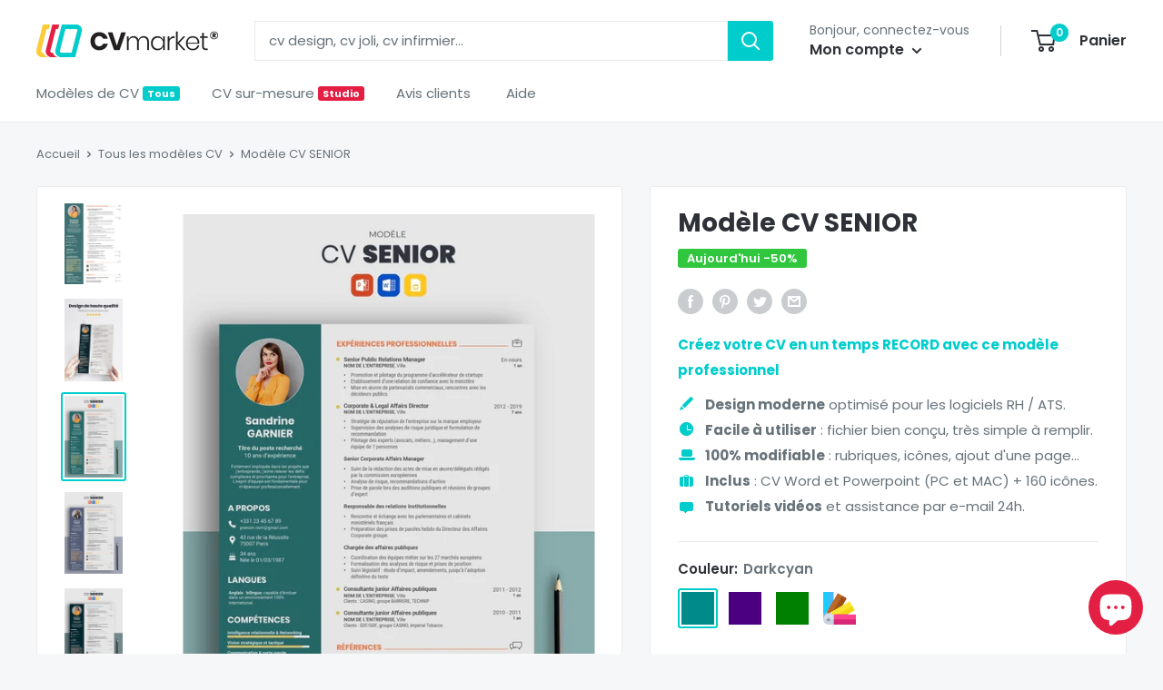

--- FILE ---
content_type: text/html; charset=utf-8
request_url: https://www.google.com/recaptcha/api2/aframe
body_size: 269
content:
<!DOCTYPE HTML><html><head><meta http-equiv="content-type" content="text/html; charset=UTF-8"></head><body><script nonce="gGYqfLMBvjTEMV7LrW5v-Q">/** Anti-fraud and anti-abuse applications only. See google.com/recaptcha */ try{var clients={'sodar':'https://pagead2.googlesyndication.com/pagead/sodar?'};window.addEventListener("message",function(a){try{if(a.source===window.parent){var b=JSON.parse(a.data);var c=clients[b['id']];if(c){var d=document.createElement('img');d.src=c+b['params']+'&rc='+(localStorage.getItem("rc::a")?sessionStorage.getItem("rc::b"):"");window.document.body.appendChild(d);sessionStorage.setItem("rc::e",parseInt(sessionStorage.getItem("rc::e")||0)+1);localStorage.setItem("rc::h",'1769963838785');}}}catch(b){}});window.parent.postMessage("_grecaptcha_ready", "*");}catch(b){}</script></body></html>

--- FILE ---
content_type: text/javascript
request_url: https://cv-market.fr/cdn/shop/t/28/assets/custom.js?v=90373254691674712701636042941
body_size: -701
content:
//# sourceMappingURL=/cdn/shop/t/28/assets/custom.js.map?v=90373254691674712701636042941


--- FILE ---
content_type: text/javascript
request_url: https://cdn-sf.vitals.app/assets/js/m12.02feed1f3337443d634c.chunk.bundle.js
body_size: 452
content:
"use strict";(window.webpackChunkvitalsLibrary=window.webpackChunkvitalsLibrary||[]).push([[7313],{1654:(t,e,s)=>{s.d(e,{K:()=>r});class r{J80(t){}O39(){this.O32()&&this.W60()}N1(){}O32(){return!0}P17(t){}W60(){this.H75();this.P18();this.R26();this.F38();this.K30()}H75(){}P18(){}R26(){}F38(){}K30(){}}},40515:(t,e,s)=>{s.r(e);s.d(e,{w6:()=>y});var r=s(87535);var n=s(1654);var i=s(11307);var a=s(53338);const h=(0,i.jb)({V20:28,R70:29,P72:30,R71:31,N51:32,L0:108},a.X.w6);var o=s(13320);var c=s(75097);var u=s(20545);var l=s(96112);var v=s.n(l);class w extends c.X{constructor(){super(...arguments);this.Q75=v()();this.W87=v()()}W60(){this.Q75=r.b.Y68.J42();this.W87=r.b.Y68.S67();this.A44();this.v33();this.y0();this.q43()}A44(){if(h().R70){const t=t=>{this.D23(t)&&this.I49(t)&&t.preventDefault()};const e=t=>{const e=(t.metaKey||t.ctrlKey)&&(0,u.l)(u.K.S_,t);const s=(t.metaKey||t.ctrlKey)&&(0,u.l)(u.K.U_,t);if(e||s){t.preventDefault();return!1}};this.Q75.on('copy',t);this.Q75.on('cut',t);this.Q75.on('keydown',e)}}v33(){if(h().N51){const t=t=>{if(this.D23(t)&&this.I49(t))return!1};this.Q75.on('dragstart',t)}}y0(){if(h().P72){const t=t=>{if(this.D23(t)&&this.I49(t))return!1};this.W87.on('contextmenu',t);v()('img').on('contextmenu',()=>!1)}}q43(){h().R71&&this.W87.css({'-webkit-touch-callout':'none','-webkit-user-select':'none','-moz-user-select':'none','-ms-user-select':'none','user-select':'none'})}D23(t){try{return'input'!==t.target.tagName.toLowerCase()}catch(t){}return!0}I49(t){try{return'textarea'!==t.target.tagName.toLowerCase()}catch(t){}return!0}}class y extends n.K{O32(){return!(0,o.I)()&&(!h().L0||!r.b.Y1.B83())}W60(){(new w).W60()}}}}]);

--- FILE ---
content_type: text/javascript; charset="utf-8"
request_url: https://lastupsell.ds-cdn.com/static/js/10.fbc00533.chunk.js
body_size: 19316
content:
/*! For license information please see 10.fbc00533.chunk.js.LICENSE.txt */
"use strict";(self.webpackJsonpCandyRack=self.webpackJsonpCandyRack||[]).push([[10],{4628:function(t,e,n){n.d(e,{captureException:function(){return at},init:function(){return Ie},withScope:function(){return ct}});var r={};n.r(r),n.d(r,{FunctionToString:function(){return ft},InboundFilters:function(){return lt}});var o={};n.r(o),n.d(o,{Breadcrumbs:function(){return be},GlobalHandlers:function(){return ke},LinkedErrors:function(){return Oe},TryCatch:function(){return Se},UserAgent:function(){return Te}});var i=function(t,e){return i=Object.setPrototypeOf||{__proto__:[]}instanceof Array&&function(t,e){t.__proto__=e}||function(t,e){for(var n in e)e.hasOwnProperty(n)&&(t[n]=e[n])},i(t,e)};function s(t,e){function n(){this.constructor=t}i(t,e),t.prototype=null===e?Object.create(e):(n.prototype=e.prototype,new n)}var a=function(){return a=Object.assign||function(t){for(var e,n=1,r=arguments.length;n<r;n++)for(var o in e=arguments[n])Object.prototype.hasOwnProperty.call(e,o)&&(t[o]=e[o]);return t},a.apply(this,arguments)};function c(t){var e="function"===typeof Symbol&&Symbol.iterator,n=e&&t[e],r=0;if(n)return n.call(t);if(t&&"number"===typeof t.length)return{next:function(){return t&&r>=t.length&&(t=void 0),{value:t&&t[r++],done:!t}}};throw new TypeError(e?"Object is not iterable.":"Symbol.iterator is not defined.")}function u(t,e){var n="function"===typeof Symbol&&t[Symbol.iterator];if(!n)return t;var r,o,i=n.call(t),s=[];try{for(;(void 0===e||e-- >0)&&!(r=i.next()).done;)s.push(r.value)}catch(a){o={error:a}}finally{try{r&&!r.done&&(n=i.return)&&n.call(i)}finally{if(o)throw o.error}}return s}function p(){for(var t=[],e=0;e<arguments.length;e++)t=t.concat(u(arguments[e]));return t}var l=n(6870),f=n(9846),h=(0,l.Rf)(),d="Sentry Logger ",v=function(){function t(){this._enabled=!1}return t.prototype.disable=function(){this._enabled=!1},t.prototype.enable=function(){this._enabled=!0},t.prototype.log=function(){for(var t=[],e=0;e<arguments.length;e++)t[e]=arguments[e];this._enabled&&(0,l.Cf)((function(){h.console.log(d+"[Log]: "+t.join(" "))}))},t.prototype.warn=function(){for(var t=[],e=0;e<arguments.length;e++)t[e]=arguments[e];this._enabled&&(0,l.Cf)((function(){h.console.warn(d+"[Warn]: "+t.join(" "))}))},t.prototype.error=function(){for(var t=[],e=0;e<arguments.length;e++)t[e]=arguments[e];this._enabled&&(0,l.Cf)((function(){h.console.error(d+"[Error]: "+t.join(" "))}))},t}();h.__SENTRY__=h.__SENTRY__||{};var _,y=h.__SENTRY__.logger||(h.__SENTRY__.logger=new v),g=n(9685);function m(t){switch(Object.prototype.toString.call(t)){case"[object Error]":case"[object Exception]":case"[object DOMException]":return!0;default:return T(t,Error)}}function b(t){return"[object ErrorEvent]"===Object.prototype.toString.call(t)}function E(t){return"[object DOMError]"===Object.prototype.toString.call(t)}function x(t){return"[object String]"===Object.prototype.toString.call(t)}function w(t){return null===t||"object"!==typeof t&&"function"!==typeof t}function S(t){return"[object Object]"===Object.prototype.toString.call(t)}function k(t){return"undefined"!==typeof Event&&T(t,Event)}function O(t){return"undefined"!==typeof Element&&T(t,Element)}function R(t){return Boolean(t&&t.then&&"function"===typeof t.then)}function T(t,e){try{return t instanceof e}catch(n){return!1}}!function(t){t.PENDING="PENDING",t.RESOLVED="RESOLVED",t.REJECTED="REJECTED"}(_||(_={}));var j,I=function(){function t(t){var e=this;this._state=_.PENDING,this._handlers=[],this._resolve=function(t){e._setResult(_.RESOLVED,t)},this._reject=function(t){e._setResult(_.REJECTED,t)},this._setResult=function(t,n){e._state===_.PENDING&&(R(n)?n.then(e._resolve,e._reject):(e._state=t,e._value=n,e._executeHandlers()))},this._attachHandler=function(t){e._handlers=e._handlers.concat(t),e._executeHandlers()},this._executeHandlers=function(){if(e._state!==_.PENDING){var t=e._handlers.slice();e._handlers=[],t.forEach((function(t){t.done||(e._state===_.RESOLVED&&t.onfulfilled&&t.onfulfilled(e._value),e._state===_.REJECTED&&t.onrejected&&t.onrejected(e._value),t.done=!0)}))}};try{t(this._resolve,this._reject)}catch(n){this._reject(n)}}return t.resolve=function(e){return new t((function(t){t(e)}))},t.reject=function(e){return new t((function(t,n){n(e)}))},t.all=function(e){return new t((function(n,r){if(Array.isArray(e))if(0!==e.length){var o=e.length,i=[];e.forEach((function(e,s){t.resolve(e).then((function(t){i[s]=t,0===(o-=1)&&n(i)})).then(null,r)}))}else n([]);else r(new TypeError("Promise.all requires an array as input."))}))},t.prototype.then=function(e,n){var r=this;return new t((function(t,o){r._attachHandler({done:!1,onfulfilled:function(n){if(e)try{return void t(e(n))}catch(r){return void o(r)}else t(n)},onrejected:function(e){if(n)try{return void t(n(e))}catch(r){return void o(r)}else o(e)}})}))},t.prototype.catch=function(t){return this.then((function(t){return t}),t)},t.prototype.finally=function(e){var n=this;return new t((function(t,r){var o,i;return n.then((function(t){i=!1,o=t,e&&e()}),(function(t){i=!0,o=t,e&&e()})).then((function(){i?r(o):t(o)}))}))},t.prototype.toString=function(){return"[object SyncPromise]"},t}(),N=function(){function t(){this._notifyingListeners=!1,this._scopeListeners=[],this._eventProcessors=[],this._breadcrumbs=[],this._user={},this._tags={},this._extra={},this._contexts={}}return t.clone=function(e){var n=new t;return e&&(n._breadcrumbs=p(e._breadcrumbs),n._tags=a({},e._tags),n._extra=a({},e._extra),n._contexts=a({},e._contexts),n._user=e._user,n._level=e._level,n._span=e._span,n._session=e._session,n._transactionName=e._transactionName,n._fingerprint=e._fingerprint,n._eventProcessors=p(e._eventProcessors)),n},t.prototype.addScopeListener=function(t){this._scopeListeners.push(t)},t.prototype.addEventProcessor=function(t){return this._eventProcessors.push(t),this},t.prototype.setUser=function(t){return this._user=t||{},this._session&&this._session.update({user:t}),this._notifyScopeListeners(),this},t.prototype.getUser=function(){return this._user},t.prototype.setTags=function(t){return this._tags=a(a({},this._tags),t),this._notifyScopeListeners(),this},t.prototype.setTag=function(t,e){var n;return this._tags=a(a({},this._tags),((n={})[t]=e,n)),this._notifyScopeListeners(),this},t.prototype.setExtras=function(t){return this._extra=a(a({},this._extra),t),this._notifyScopeListeners(),this},t.prototype.setExtra=function(t,e){var n;return this._extra=a(a({},this._extra),((n={})[t]=e,n)),this._notifyScopeListeners(),this},t.prototype.setFingerprint=function(t){return this._fingerprint=t,this._notifyScopeListeners(),this},t.prototype.setLevel=function(t){return this._level=t,this._notifyScopeListeners(),this},t.prototype.setTransactionName=function(t){return this._transactionName=t,this._notifyScopeListeners(),this},t.prototype.setTransaction=function(t){return this.setTransactionName(t)},t.prototype.setContext=function(t,e){var n;return null===e?delete this._contexts[t]:this._contexts=a(a({},this._contexts),((n={})[t]=e,n)),this._notifyScopeListeners(),this},t.prototype.setSpan=function(t){return this._span=t,this._notifyScopeListeners(),this},t.prototype.getSpan=function(){return this._span},t.prototype.getTransaction=function(){var t,e,n,r,o=this.getSpan();return(null===(t=o)||void 0===t?void 0:t.transaction)?null===(e=o)||void 0===e?void 0:e.transaction:(null===(r=null===(n=o)||void 0===n?void 0:n.spanRecorder)||void 0===r?void 0:r.spans[0])?o.spanRecorder.spans[0]:void 0},t.prototype.setSession=function(t){return t?this._session=t:delete this._session,this._notifyScopeListeners(),this},t.prototype.getSession=function(){return this._session},t.prototype.update=function(e){if(!e)return this;if("function"===typeof e){var n=e(this);return n instanceof t?n:this}return e instanceof t?(this._tags=a(a({},this._tags),e._tags),this._extra=a(a({},this._extra),e._extra),this._contexts=a(a({},this._contexts),e._contexts),e._user&&Object.keys(e._user).length&&(this._user=e._user),e._level&&(this._level=e._level),e._fingerprint&&(this._fingerprint=e._fingerprint)):S(e)&&(this._tags=a(a({},this._tags),e.tags),this._extra=a(a({},this._extra),e.extra),this._contexts=a(a({},this._contexts),e.contexts),e.user&&(this._user=e.user),e.level&&(this._level=e.level),e.fingerprint&&(this._fingerprint=e.fingerprint)),this},t.prototype.clear=function(){return this._breadcrumbs=[],this._tags={},this._extra={},this._user={},this._contexts={},this._level=void 0,this._transactionName=void 0,this._fingerprint=void 0,this._span=void 0,this._session=void 0,this._notifyScopeListeners(),this},t.prototype.addBreadcrumb=function(t,e){var n=a({timestamp:(0,f.yW)()},t);return this._breadcrumbs=void 0!==e&&e>=0?p(this._breadcrumbs,[n]).slice(-e):p(this._breadcrumbs,[n]),this._notifyScopeListeners(),this},t.prototype.clearBreadcrumbs=function(){return this._breadcrumbs=[],this._notifyScopeListeners(),this},t.prototype.applyToEvent=function(t,e){var n;if(this._extra&&Object.keys(this._extra).length&&(t.extra=a(a({},this._extra),t.extra)),this._tags&&Object.keys(this._tags).length&&(t.tags=a(a({},this._tags),t.tags)),this._user&&Object.keys(this._user).length&&(t.user=a(a({},this._user),t.user)),this._contexts&&Object.keys(this._contexts).length&&(t.contexts=a(a({},this._contexts),t.contexts)),this._level&&(t.level=this._level),this._transactionName&&(t.transaction=this._transactionName),this._span){t.contexts=a({trace:this._span.getTraceContext()},t.contexts);var r=null===(n=this._span.transaction)||void 0===n?void 0:n.name;r&&(t.tags=a({transaction:r},t.tags))}return this._applyFingerprint(t),t.breadcrumbs=p(t.breadcrumbs||[],this._breadcrumbs),t.breadcrumbs=t.breadcrumbs.length>0?t.breadcrumbs:void 0,this._notifyEventProcessors(p(D(),this._eventProcessors),t,e)},t.prototype._notifyEventProcessors=function(t,e,n,r){var o=this;return void 0===r&&(r=0),new I((function(i,s){var c=t[r];if(null===e||"function"!==typeof c)i(e);else{var u=c(a({},e),n);R(u)?u.then((function(e){return o._notifyEventProcessors(t,e,n,r+1).then(i)})).then(null,s):o._notifyEventProcessors(t,u,n,r+1).then(i).then(null,s)}}))},t.prototype._notifyScopeListeners=function(){var t=this;this._notifyingListeners||(this._notifyingListeners=!0,this._scopeListeners.forEach((function(e){e(t)})),this._notifyingListeners=!1)},t.prototype._applyFingerprint=function(t){t.fingerprint=t.fingerprint?Array.isArray(t.fingerprint)?t.fingerprint:[t.fingerprint]:[],this._fingerprint&&(t.fingerprint=t.fingerprint.concat(this._fingerprint)),t.fingerprint&&!t.fingerprint.length&&delete t.fingerprint},t}();function D(){var t=(0,l.Rf)();return t.__SENTRY__=t.__SENTRY__||{},t.__SENTRY__.globalEventProcessors=t.__SENTRY__.globalEventProcessors||[],t.__SENTRY__.globalEventProcessors}function L(t){D().push(t)}function C(t){try{for(var e=t,n=[],r=0,o=0,i=void 0;e&&r++<5&&!("html"===(i=U(e))||r>1&&o+3*n.length+i.length>=80);)n.push(i),o+=i.length,e=e.parentNode;return n.reverse().join(" > ")}catch(s){return"<unknown>"}}function U(t){var e,n,r,o,i,s=t,a=[];if(!s||!s.tagName)return"";if(a.push(s.tagName.toLowerCase()),s.id&&a.push("#"+s.id),(e=s.className)&&x(e))for(n=e.split(/\s+/),i=0;i<n.length;i++)a.push("."+n[i]);var c=["type","name","title","alt"];for(i=0;i<c.length;i++)r=c[i],(o=s.getAttribute(r))&&a.push("["+r+'="'+o+'"]');return a.join("")}!function(t){t.Ok="ok",t.Exited="exited",t.Crashed="crashed",t.Abnormal="abnormal"}(j||(j={}));var A=function(){function t(){this._hasWeakSet="function"===typeof WeakSet,this._inner=this._hasWeakSet?new WeakSet:[]}return t.prototype.memoize=function(t){if(this._hasWeakSet)return!!this._inner.has(t)||(this._inner.add(t),!1);for(var e=0;e<this._inner.length;e++){if(this._inner[e]===t)return!0}return this._inner.push(t),!1},t.prototype.unmemoize=function(t){if(this._hasWeakSet)this._inner.delete(t);else for(var e=0;e<this._inner.length;e++)if(this._inner[e]===t){this._inner.splice(e,1);break}},t}(),P="<anonymous>";function M(t){try{return t&&"function"===typeof t&&t.name||P}catch(e){return P}}function H(t,e){return void 0===e&&(e=0),"string"!==typeof t||0===e||t.length<=e?t:t.substr(0,e)+"..."}function F(t,e){if(!Array.isArray(t))return"";for(var n=[],r=0;r<t.length;r++){var o=t[r];try{n.push(String(o))}catch(i){n.push("[value cannot be serialized]")}}return n.join(e)}function q(t,e){return!!x(t)&&(n=e,"[object RegExp]"===Object.prototype.toString.call(n)?e.test(t):"string"===typeof e&&-1!==t.indexOf(e));var n}function B(t,e,n){if(e in t){var r=t[e],o=n(r);if("function"===typeof o)try{o.prototype=o.prototype||{},Object.defineProperties(o,{__sentry_original__:{enumerable:!1,value:r}})}catch(i){}t[e]=o}}function W(t){if(m(t)){var e=t,n={message:e.message,name:e.name,stack:e.stack};for(var r in e)Object.prototype.hasOwnProperty.call(e,r)&&(n[r]=e[r]);return n}if(k(t)){var o=t,i={};i.type=o.type;try{i.target=O(o.target)?C(o.target):Object.prototype.toString.call(o.target)}catch(s){i.target="<unknown>"}try{i.currentTarget=O(o.currentTarget)?C(o.currentTarget):Object.prototype.toString.call(o.currentTarget)}catch(s){i.currentTarget="<unknown>"}for(var r in"undefined"!==typeof CustomEvent&&T(t,CustomEvent)&&(i.detail=o.detail),o)Object.prototype.hasOwnProperty.call(o,r)&&(i[r]=o);return i}return t}function Y(t){return function(t){return~-encodeURI(t).split(/%..|./).length}(JSON.stringify(t))}function G(t,e,n){void 0===e&&(e=3),void 0===n&&(n=102400);var r=$(t,e);return Y(r)>n?G(t,e-1,n):r}function J(t,e){return"domain"===e&&t&&"object"===typeof t&&t._events?"[Domain]":"domainEmitter"===e?"[DomainEmitter]":"undefined"!==typeof n.g&&t===n.g?"[Global]":"undefined"!==typeof window&&t===window?"[Window]":"undefined"!==typeof document&&t===document?"[Document]":S(r=t)&&"nativeEvent"in r&&"preventDefault"in r&&"stopPropagation"in r?"[SyntheticEvent]":"number"===typeof t&&t!==t?"[NaN]":void 0===t?"[undefined]":"function"===typeof t?"[Function: "+M(t)+"]":"symbol"===typeof t?"["+String(t)+"]":"bigint"===typeof t?"[BigInt: "+String(t)+"]":t;var r}function X(t,e,n,r){if(void 0===n&&(n=1/0),void 0===r&&(r=new A),0===n)return function(t){var e=Object.prototype.toString.call(t);if("string"===typeof t)return t;if("[object Object]"===e)return"[Object]";if("[object Array]"===e)return"[Array]";var n=J(t);return w(n)?n:e}(e);if(null!==e&&void 0!==e&&"function"===typeof e.toJSON)return e.toJSON();var o=J(e,t);if(w(o))return o;var i=W(e),s=Array.isArray(e)?[]:{};if(r.memoize(e))return"[Circular ~]";for(var a in i)Object.prototype.hasOwnProperty.call(i,a)&&(s[a]=X(a,i[a],n-1,r));return r.unmemoize(e),s}function $(t,e){try{return JSON.parse(JSON.stringify(t,(function(t,n){return X(t,n,e)})))}catch(n){return"**non-serializable**"}}function z(t,e){void 0===e&&(e=40);var n=Object.keys(W(t));if(n.sort(),!n.length)return"[object has no keys]";if(n[0].length>=e)return H(n[0],e);for(var r=n.length;r>0;r--){var o=n.slice(0,r).join(", ");if(!(o.length>e))return r===n.length?o:H(o,e)}return""}function V(t){var e,n;if(S(t)){var r=t,o={};try{for(var i=c(Object.keys(r)),s=i.next();!s.done;s=i.next()){var a=s.value;"undefined"!==typeof r[a]&&(o[a]=V(r[a]))}}catch(u){e={error:u}}finally{try{s&&!s.done&&(n=i.return)&&n.call(i)}finally{if(e)throw e.error}}return o}return Array.isArray(t)?t.map(V):t}var K=function(){function t(t){this.errors=0,this.sid=(0,l.DM)(),this.timestamp=Date.now(),this.started=Date.now(),this.duration=0,this.status=j.Ok,t&&this.update(t)}return t.prototype.update=function(t){void 0===t&&(t={}),t.user&&(t.user.ip_address&&(this.ipAddress=t.user.ip_address),t.did||(this.did=t.user.id||t.user.email||t.user.username)),this.timestamp=t.timestamp||Date.now(),t.sid&&(this.sid=32===t.sid.length?t.sid:(0,l.DM)()),t.did&&(this.did=""+t.did),"number"===typeof t.started&&(this.started=t.started),"number"===typeof t.duration?this.duration=t.duration:this.duration=this.timestamp-this.started,t.release&&(this.release=t.release),t.environment&&(this.environment=t.environment),t.ipAddress&&(this.ipAddress=t.ipAddress),t.userAgent&&(this.userAgent=t.userAgent),"number"===typeof t.errors&&(this.errors=t.errors),t.status&&(this.status=t.status)},t.prototype.close=function(t){t?this.update({status:t}):this.status===j.Ok?this.update({status:j.Exited}):this.update()},t.prototype.toJSON=function(){return V({sid:""+this.sid,init:!0,started:new Date(this.started).toISOString(),timestamp:new Date(this.timestamp).toISOString(),status:this.status,errors:this.errors,did:"number"===typeof this.did||"string"===typeof this.did?""+this.did:void 0,duration:this.duration,attrs:V({release:this.release,environment:this.environment,ip_address:this.ipAddress,user_agent:this.userAgent})})},t}(),Q=3,Z=function(){function t(t,e,n){void 0===e&&(e=new N),void 0===n&&(n=Q),this._version=n,this._stack=[{}],this.getStackTop().scope=e,this.bindClient(t)}return t.prototype.isOlderThan=function(t){return this._version<t},t.prototype.bindClient=function(t){this.getStackTop().client=t,t&&t.setupIntegrations&&t.setupIntegrations()},t.prototype.pushScope=function(){var t=N.clone(this.getScope());return this.getStack().push({client:this.getClient(),scope:t}),t},t.prototype.popScope=function(){return!(this.getStack().length<=1)&&!!this.getStack().pop()},t.prototype.withScope=function(t){var e=this.pushScope();try{t(e)}finally{this.popScope()}},t.prototype.getClient=function(){return this.getStackTop().client},t.prototype.getScope=function(){return this.getStackTop().scope},t.prototype.getStack=function(){return this._stack},t.prototype.getStackTop=function(){return this._stack[this._stack.length-1]},t.prototype.captureException=function(t,e){var n=this._lastEventId=(0,l.DM)(),r=e;if(!e){var o=void 0;try{throw new Error("Sentry syntheticException")}catch(t){o=t}r={originalException:t,syntheticException:o}}return this._invokeClient("captureException",t,a(a({},r),{event_id:n})),n},t.prototype.captureMessage=function(t,e,n){var r=this._lastEventId=(0,l.DM)(),o=n;if(!n){var i=void 0;try{throw new Error(t)}catch(s){i=s}o={originalException:t,syntheticException:i}}return this._invokeClient("captureMessage",t,e,a(a({},o),{event_id:r})),r},t.prototype.captureEvent=function(t,e){var n=this._lastEventId=(0,l.DM)();return this._invokeClient("captureEvent",t,a(a({},e),{event_id:n})),n},t.prototype.lastEventId=function(){return this._lastEventId},t.prototype.addBreadcrumb=function(t,e){var n=this.getStackTop(),r=n.scope,o=n.client;if(r&&o){var i=o.getOptions&&o.getOptions()||{},s=i.beforeBreadcrumb,c=void 0===s?null:s,u=i.maxBreadcrumbs,p=void 0===u?100:u;if(!(p<=0)){var h=(0,f.yW)(),d=a({timestamp:h},t),v=c?(0,l.Cf)((function(){return c(d,e)})):d;null!==v&&r.addBreadcrumb(v,Math.min(p,100))}}},t.prototype.setUser=function(t){var e=this.getScope();e&&e.setUser(t)},t.prototype.setTags=function(t){var e=this.getScope();e&&e.setTags(t)},t.prototype.setExtras=function(t){var e=this.getScope();e&&e.setExtras(t)},t.prototype.setTag=function(t,e){var n=this.getScope();n&&n.setTag(t,e)},t.prototype.setExtra=function(t,e){var n=this.getScope();n&&n.setExtra(t,e)},t.prototype.setContext=function(t,e){var n=this.getScope();n&&n.setContext(t,e)},t.prototype.configureScope=function(t){var e=this.getStackTop(),n=e.scope,r=e.client;n&&r&&t(n)},t.prototype.run=function(t){var e=et(this);try{t(this)}finally{et(e)}},t.prototype.getIntegration=function(t){var e=this.getClient();if(!e)return null;try{return e.getIntegration(t)}catch(n){return y.warn("Cannot retrieve integration "+t.id+" from the current Hub"),null}},t.prototype.startSpan=function(t){return this._callExtensionMethod("startSpan",t)},t.prototype.startTransaction=function(t,e){return this._callExtensionMethod("startTransaction",t,e)},t.prototype.traceHeaders=function(){return this._callExtensionMethod("traceHeaders")},t.prototype.startSession=function(t){this.endSession();var e=this.getStackTop(),n=e.scope,r=e.client,o=r&&r.getOptions()||{},i=o.release,s=o.environment,c=new K(a(a({release:i,environment:s},n&&{user:n.getUser()}),t));return n&&n.setSession(c),c},t.prototype.endSession=function(){var t=this.getStackTop(),e=t.scope,n=t.client;if(e){var r=e.getSession&&e.getSession();r&&(r.close(),n&&n.captureSession&&n.captureSession(r),e.setSession())}},t.prototype._invokeClient=function(t){for(var e,n=[],r=1;r<arguments.length;r++)n[r-1]=arguments[r];var o=this.getStackTop(),i=o.scope,s=o.client;s&&s[t]&&(e=s)[t].apply(e,p(n,[i]))},t.prototype._callExtensionMethod=function(t){for(var e=[],n=1;n<arguments.length;n++)e[n-1]=arguments[n];var r=tt().__SENTRY__;if(r&&r.extensions&&"function"===typeof r.extensions[t])return r.extensions[t].apply(this,e);y.warn("Extension method "+t+" couldn't be found, doing nothing.")},t}();function tt(){var t=(0,l.Rf)();return t.__SENTRY__=t.__SENTRY__||{extensions:{},hub:void 0},t}function et(t){var e=tt(),n=ot(e);return it(e,t),n}function nt(){var t=tt();return rt(t)&&!ot(t).isOlderThan(Q)||it(t,new Z),(0,g.KV)()?function(t){try{var e=function(){var t=tt().__SENTRY__;return t&&t.extensions&&t.extensions.domain&&t.extensions.domain.active}();if(!e)return ot(t);if(!rt(e)||ot(e).isOlderThan(Q)){var n=ot(t).getStackTop();it(e,new Z(n.client,N.clone(n.scope)))}return ot(e)}catch(r){return ot(t)}}(t):ot(t)}function rt(t){return!!(t&&t.__SENTRY__&&t.__SENTRY__.hub)}function ot(t){return t&&t.__SENTRY__&&t.__SENTRY__.hub||(t.__SENTRY__=t.__SENTRY__||{},t.__SENTRY__.hub=new Z),t.__SENTRY__.hub}function it(t,e){return!!t&&(t.__SENTRY__=t.__SENTRY__||{},t.__SENTRY__.hub=e,!0)}function st(t){for(var e=[],n=1;n<arguments.length;n++)e[n-1]=arguments[n];var r=nt();if(r&&r[t])return r[t].apply(r,p(e));throw new Error("No hub defined or "+t+" was not found on the hub, please open a bug report.")}function at(t,e){var n;try{throw new Error("Sentry syntheticException")}catch(t){n=t}return st("captureException",t,{captureContext:e,originalException:t,syntheticException:n})}function ct(t){st("withScope",t)}var ut,pt=[/^Script error\.?$/,/^Javascript error: Script error\.? on line 0$/],lt=function(){function t(e){void 0===e&&(e={}),this._options=e,this.name=t.id}return t.prototype.setupOnce=function(){L((function(e){var n=nt();if(!n)return e;var r=n.getIntegration(t);if(r){var o=n.getClient(),i=o?o.getOptions():{},s=r._mergeOptions(i);if(r._shouldDropEvent(e,s))return null}return e}))},t.prototype._shouldDropEvent=function(t,e){return this._isSentryError(t,e)?(y.warn("Event dropped due to being internal Sentry Error.\nEvent: "+(0,l.jH)(t)),!0):this._isIgnoredError(t,e)?(y.warn("Event dropped due to being matched by `ignoreErrors` option.\nEvent: "+(0,l.jH)(t)),!0):this._isDeniedUrl(t,e)?(y.warn("Event dropped due to being matched by `denyUrls` option.\nEvent: "+(0,l.jH)(t)+".\nUrl: "+this._getEventFilterUrl(t)),!0):!this._isAllowedUrl(t,e)&&(y.warn("Event dropped due to not being matched by `allowUrls` option.\nEvent: "+(0,l.jH)(t)+".\nUrl: "+this._getEventFilterUrl(t)),!0)},t.prototype._isSentryError=function(t,e){if(!e.ignoreInternal)return!1;try{return t&&t.exception&&t.exception.values&&t.exception.values[0]&&"SentryError"===t.exception.values[0].type||!1}catch(n){return!1}},t.prototype._isIgnoredError=function(t,e){return!(!e.ignoreErrors||!e.ignoreErrors.length)&&this._getPossibleEventMessages(t).some((function(t){return e.ignoreErrors.some((function(e){return q(t,e)}))}))},t.prototype._isDeniedUrl=function(t,e){if(!e.denyUrls||!e.denyUrls.length)return!1;var n=this._getEventFilterUrl(t);return!!n&&e.denyUrls.some((function(t){return q(n,t)}))},t.prototype._isAllowedUrl=function(t,e){if(!e.allowUrls||!e.allowUrls.length)return!0;var n=this._getEventFilterUrl(t);return!n||e.allowUrls.some((function(t){return q(n,t)}))},t.prototype._mergeOptions=function(t){return void 0===t&&(t={}),{allowUrls:p(this._options.whitelistUrls||[],this._options.allowUrls||[],t.whitelistUrls||[],t.allowUrls||[]),denyUrls:p(this._options.blacklistUrls||[],this._options.denyUrls||[],t.blacklistUrls||[],t.denyUrls||[]),ignoreErrors:p(this._options.ignoreErrors||[],t.ignoreErrors||[],pt),ignoreInternal:"undefined"===typeof this._options.ignoreInternal||this._options.ignoreInternal}},t.prototype._getPossibleEventMessages=function(t){if(t.message)return[t.message];if(t.exception)try{var e=t.exception.values&&t.exception.values[0]||{},n=e.type,r=void 0===n?"":n,o=e.value,i=void 0===o?"":o;return[""+i,r+": "+i]}catch(s){return y.error("Cannot extract message for event "+(0,l.jH)(t)),[]}return[]},t.prototype._getEventFilterUrl=function(t){try{if(t.stacktrace){var e=t.stacktrace.frames;return e&&e[e.length-1].filename||null}if(t.exception){var n=t.exception.values&&t.exception.values[0].stacktrace&&t.exception.values[0].stacktrace.frames;return n&&n[n.length-1].filename||null}return null}catch(r){return y.error("Cannot extract url for event "+(0,l.jH)(t)),null}},t.id="InboundFilters",t}(),ft=function(){function t(){this.name=t.id}return t.prototype.setupOnce=function(){ut=Function.prototype.toString,Function.prototype.toString=function(){for(var t=[],e=0;e<arguments.length;e++)t[e]=arguments[e];var n=this.__sentry_original__||this;return ut.apply(n,t)}},t.id="FunctionToString",t}();var ht=Object.setPrototypeOf||({__proto__:[]}instanceof Array?function(t,e){return t.__proto__=e,t}:function(t,e){for(var n in e)t.hasOwnProperty(n)||(t[n]=e[n]);return t});var dt=function(t){function e(e){var n=this.constructor,r=t.call(this,e)||this;return r.message=e,r.name=n.prototype.constructor.name,ht(r,n.prototype),r}return s(e,t),e}(Error),vt=/^(?:(\w+):)\/\/(?:(\w+)(?::(\w+))?@)([\w.-]+)(?::(\d+))?\/(.+)/,_t="Invalid Dsn",yt=function(){function t(t){"string"===typeof t?this._fromString(t):this._fromComponents(t),this._validate()}return t.prototype.toString=function(t){void 0===t&&(t=!1);var e=this,n=e.host,r=e.path,o=e.pass,i=e.port,s=e.projectId;return e.protocol+"://"+e.user+(t&&o?":"+o:"")+"@"+n+(i?":"+i:"")+"/"+(r?r+"/":r)+s},t.prototype._fromString=function(t){var e=vt.exec(t);if(!e)throw new dt(_t);var n=u(e.slice(1),6),r=n[0],o=n[1],i=n[2],s=void 0===i?"":i,a=n[3],c=n[4],p=void 0===c?"":c,l="",f=n[5],h=f.split("/");if(h.length>1&&(l=h.slice(0,-1).join("/"),f=h.pop()),f){var d=f.match(/^\d+/);d&&(f=d[0])}this._fromComponents({host:a,pass:s,path:l,projectId:f,port:p,protocol:r,user:o})},t.prototype._fromComponents=function(t){this.protocol=t.protocol,this.user=t.user,this.pass=t.pass||"",this.host=t.host,this.port=t.port||"",this.path=t.path||"",this.projectId=t.projectId},t.prototype._validate=function(){var t=this;if(["protocol","user","host","projectId"].forEach((function(e){if(!t[e])throw new dt(_t+": "+e+" missing")})),!this.projectId.match(/^\d+$/))throw new dt(_t+": Invalid projectId "+this.projectId);if("http"!==this.protocol&&"https"!==this.protocol)throw new dt(_t+": Invalid protocol "+this.protocol);if(this.port&&isNaN(parseInt(this.port,10)))throw new dt(_t+": Invalid port "+this.port)},t}(),gt=[];function mt(t){var e={};return function(t){var e=t.defaultIntegrations&&p(t.defaultIntegrations)||[],n=t.integrations,r=[];if(Array.isArray(n)){var o=n.map((function(t){return t.name})),i=[];e.forEach((function(t){-1===o.indexOf(t.name)&&-1===i.indexOf(t.name)&&(r.push(t),i.push(t.name))})),n.forEach((function(t){-1===i.indexOf(t.name)&&(r.push(t),i.push(t.name))}))}else"function"===typeof n?(r=n(e),r=Array.isArray(r)?r:[r]):r=p(e);var s=r.map((function(t){return t.name})),a="Debug";return-1!==s.indexOf(a)&&r.push.apply(r,p(r.splice(s.indexOf(a),1))),r}(t).forEach((function(t){e[t.name]=t,function(t){-1===gt.indexOf(t.name)&&(t.setupOnce(L,nt),gt.push(t.name),y.log("Integration installed: "+t.name))}(t)})),e}var bt,Et=function(){function t(t,e){this._integrations={},this._processing=0,this._backend=new t(e),this._options=e,e.dsn&&(this._dsn=new yt(e.dsn))}return t.prototype.captureException=function(t,e,n){var r=this,o=e&&e.event_id;return this._process(this._getBackend().eventFromException(t,e).then((function(t){return r._captureEvent(t,e,n)})).then((function(t){o=t}))),o},t.prototype.captureMessage=function(t,e,n,r){var o=this,i=n&&n.event_id,s=w(t)?this._getBackend().eventFromMessage(String(t),e,n):this._getBackend().eventFromException(t,n);return this._process(s.then((function(t){return o._captureEvent(t,n,r)})).then((function(t){i=t}))),i},t.prototype.captureEvent=function(t,e,n){var r=e&&e.event_id;return this._process(this._captureEvent(t,e,n).then((function(t){r=t}))),r},t.prototype.captureSession=function(t){t.release?this._sendSession(t):y.warn("Discarded session because of missing release")},t.prototype.getDsn=function(){return this._dsn},t.prototype.getOptions=function(){return this._options},t.prototype.flush=function(t){var e=this;return this._isClientProcessing(t).then((function(n){return e._getBackend().getTransport().close(t).then((function(t){return n&&t}))}))},t.prototype.close=function(t){var e=this;return this.flush(t).then((function(t){return e.getOptions().enabled=!1,t}))},t.prototype.setupIntegrations=function(){this._isEnabled()&&(this._integrations=mt(this._options))},t.prototype.getIntegration=function(t){try{return this._integrations[t.id]||null}catch(e){return y.warn("Cannot retrieve integration "+t.id+" from the current Client"),null}},t.prototype._updateSessionFromEvent=function(t,e){var n,r,o,i=!1,s=!1,u=e.exception&&e.exception.values;if(u){s=!0;try{for(var p=c(u),l=p.next();!l.done;l=p.next()){var f=l.value.mechanism;if(f&&!1===f.handled){i=!0;break}}}catch(_){n={error:_}}finally{try{l&&!l.done&&(r=p.return)&&r.call(p)}finally{if(n)throw n.error}}}var h=e.user;if(!t.userAgent){var d=e.request?e.request.headers:{};for(var v in d)if("user-agent"===v.toLowerCase()){o=d[v];break}}t.update(a(a({},i&&{status:j.Crashed}),{user:h,userAgent:o,errors:t.errors+Number(s||i)}))},t.prototype._sendSession=function(t){this._getBackend().sendSession(t)},t.prototype._isClientProcessing=function(t){var e=this;return new I((function(n){var r=0,o=setInterval((function(){0==e._processing?(clearInterval(o),n(!0)):(r+=1,t&&r>=t&&(clearInterval(o),n(!1)))}),1)}))},t.prototype._getBackend=function(){return this._backend},t.prototype._isEnabled=function(){return!1!==this.getOptions().enabled&&void 0!==this._dsn},t.prototype._prepareEvent=function(t,e,n){var r=this,o=this.getOptions().normalizeDepth,i=void 0===o?3:o,s=a(a({},t),{event_id:t.event_id||(n&&n.event_id?n.event_id:(0,l.DM)()),timestamp:t.timestamp||(0,f.yW)()});this._applyClientOptions(s),this._applyIntegrationsMetadata(s);var c=e;n&&n.captureContext&&(c=N.clone(c).update(n.captureContext));var u=I.resolve(s);return c&&(u=c.applyToEvent(s,n)),u.then((function(t){return"number"===typeof i&&i>0?r._normalizeEvent(t,i):t}))},t.prototype._normalizeEvent=function(t,e){if(!t)return null;var n=a(a(a(a(a({},t),t.breadcrumbs&&{breadcrumbs:t.breadcrumbs.map((function(t){return a(a({},t),t.data&&{data:$(t.data,e)})}))}),t.user&&{user:$(t.user,e)}),t.contexts&&{contexts:$(t.contexts,e)}),t.extra&&{extra:$(t.extra,e)});return t.contexts&&t.contexts.trace&&(n.contexts.trace=t.contexts.trace),n},t.prototype._applyClientOptions=function(t){var e=this.getOptions(),n=e.environment,r=e.release,o=e.dist,i=e.maxValueLength,s=void 0===i?250:i;"environment"in t||(t.environment="environment"in e?n:"production"),void 0===t.release&&void 0!==r&&(t.release=r),void 0===t.dist&&void 0!==o&&(t.dist=o),t.message&&(t.message=H(t.message,s));var a=t.exception&&t.exception.values&&t.exception.values[0];a&&a.value&&(a.value=H(a.value,s));var c=t.request;c&&c.url&&(c.url=H(c.url,s))},t.prototype._applyIntegrationsMetadata=function(t){var e=t.sdk,n=Object.keys(this._integrations);e&&n.length>0&&(e.integrations=n)},t.prototype._sendEvent=function(t){this._getBackend().sendEvent(t)},t.prototype._captureEvent=function(t,e,n){return this._processEvent(t,e,n).then((function(t){return t.event_id}),(function(t){y.error(t)}))},t.prototype._processEvent=function(t,e,n){var r=this,o=this.getOptions(),i=o.beforeSend,s=o.sampleRate;if(!this._isEnabled())return I.reject(new dt("SDK not enabled, will not send event."));var a="transaction"===t.type;return!a&&"number"===typeof s&&Math.random()>s?I.reject(new dt("This event has been sampled, will not send event.")):this._prepareEvent(t,n,e).then((function(t){if(null===t)throw new dt("An event processor returned null, will not send event.");if(e&&e.data&&!0===e.data.__sentry__||a||!i)return t;var n=i(t,e);if("undefined"===typeof n)throw new dt("`beforeSend` method has to return `null` or a valid event.");return R(n)?n.then((function(t){return t}),(function(t){throw new dt("beforeSend rejected with "+t)})):n})).then((function(t){if(null===t)throw new dt("`beforeSend` returned `null`, will not send event.");var e=n&&n.getSession&&n.getSession();return!a&&e&&r._updateSessionFromEvent(e,t),r._sendEvent(t),t})).then(null,(function(t){if(t instanceof dt)throw t;throw r.captureException(t,{data:{__sentry__:!0},originalException:t}),new dt("Event processing pipeline threw an error, original event will not be sent. Details have been sent as a new event.\nReason: "+t)}))},t.prototype._process=function(t){var e=this;this._processing+=1,t.then((function(t){return e._processing-=1,t}),(function(t){return e._processing-=1,t}))},t}();!function(t){t.Unknown="unknown",t.Skipped="skipped",t.Success="success",t.RateLimit="rate_limit",t.Invalid="invalid",t.Failed="failed"}(bt||(bt={})),function(t){t.fromHttpCode=function(e){return e>=200&&e<300?t.Success:429===e?t.RateLimit:e>=400&&e<500?t.Invalid:e>=500?t.Failed:t.Unknown}}(bt||(bt={}));var xt,wt=function(){function t(){}return t.prototype.sendEvent=function(t){return I.resolve({reason:"NoopTransport: Event has been skipped because no Dsn is configured.",status:bt.Skipped})},t.prototype.close=function(t){return I.resolve(!0)},t}(),St=function(){function t(t){this._options=t,this._options.dsn||y.warn("No DSN provided, backend will not do anything."),this._transport=this._setupTransport()}return t.prototype.eventFromException=function(t,e){throw new dt("Backend has to implement `eventFromException` method")},t.prototype.eventFromMessage=function(t,e,n){throw new dt("Backend has to implement `eventFromMessage` method")},t.prototype.sendEvent=function(t){this._transport.sendEvent(t).then(null,(function(t){y.error("Error while sending event: "+t)}))},t.prototype.sendSession=function(t){this._transport.sendSession?this._transport.sendSession(t).then(null,(function(t){y.error("Error while sending session: "+t)})):y.warn("Dropping session because custom transport doesn't implement sendSession")},t.prototype.getTransport=function(){return this._transport},t.prototype._setupTransport=function(){return new wt},t}();function kt(){if(!("fetch"in(0,l.Rf)()))return!1;try{return new Headers,new Request(""),new Response,!0}catch(t){return!1}}function Ot(t){return t&&/^function fetch\(\)\s+\{\s+\[native code\]\s+\}$/.test(t.toString())}function Rt(){if(!kt())return!1;try{return new Request("_",{referrerPolicy:"origin"}),!0}catch(t){return!1}}!function(t){t.Fatal="fatal",t.Error="error",t.Warning="warning",t.Log="log",t.Info="info",t.Debug="debug",t.Critical="critical"}(xt||(xt={})),function(t){t.fromString=function(e){switch(e){case"debug":return t.Debug;case"info":return t.Info;case"warn":case"warning":return t.Warning;case"error":return t.Error;case"fatal":return t.Fatal;case"critical":return t.Critical;default:return t.Log}}}(xt||(xt={}));var Tt="?",jt=/^\s*at (?:(.*?) ?\()?((?:file|https?|blob|chrome-extension|address|native|eval|webpack|<anonymous>|[-a-z]+:|.*bundle|\/).*?)(?::(\d+))?(?::(\d+))?\)?\s*$/i,It=/^\s*(.*?)(?:\((.*?)\))?(?:^|@)?((?:file|https?|blob|chrome|webpack|resource|moz-extension|capacitor).*?:\/.*?|\[native code\]|[^@]*(?:bundle|\d+\.js)|\/[\w\-. /=]+)(?::(\d+))?(?::(\d+))?\s*$/i,Nt=/^\s*at (?:((?:\[object object\])?.+) )?\(?((?:file|ms-appx|https?|webpack|blob):.*?):(\d+)(?::(\d+))?\)?\s*$/i,Dt=/(\S+) line (\d+)(?: > eval line \d+)* > eval/i,Lt=/\((\S*)(?::(\d+))(?::(\d+))\)/,Ct=/Minified React error #\d+;/i;function Ut(t){var e=null,n=0;t&&("number"===typeof t.framesToPop?n=t.framesToPop:Ct.test(t.message)&&(n=1));try{if(e=function(t){if(!t||!t.stacktrace)return null;for(var e,n=t.stacktrace,r=/ line (\d+).*script (?:in )?(\S+)(?:: in function (\S+))?$/i,o=/ line (\d+), column (\d+)\s*(?:in (?:<anonymous function: ([^>]+)>|([^)]+))\((.*)\))? in (.*):\s*$/i,i=n.split("\n"),s=[],a=0;a<i.length;a+=2){var c=null;(e=r.exec(i[a]))?c={url:e[2],func:e[3],args:[],line:+e[1],column:null}:(e=o.exec(i[a]))&&(c={url:e[6],func:e[3]||e[4],args:e[5]?e[5].split(","):[],line:+e[1],column:+e[2]}),c&&(!c.func&&c.line&&(c.func=Tt),s.push(c))}if(!s.length)return null;return{message:Pt(t),name:t.name,stack:s}}(t),e)return At(e,n)}catch(r){}try{if(e=function(t){if(!t||!t.stack)return null;for(var e,n,r,o=[],i=t.stack.split("\n"),s=0;s<i.length;++s){if(n=jt.exec(i[s])){var a=n[2]&&0===n[2].indexOf("native");n[2]&&0===n[2].indexOf("eval")&&(e=Lt.exec(n[2]))&&(n[2]=e[1],n[3]=e[2],n[4]=e[3]),r={url:n[2]&&0===n[2].indexOf("address at ")?n[2].substr(11):n[2],func:n[1]||Tt,args:a?[n[2]]:[],line:n[3]?+n[3]:null,column:n[4]?+n[4]:null}}else if(n=Nt.exec(i[s]))r={url:n[2],func:n[1]||Tt,args:[],line:+n[3],column:n[4]?+n[4]:null};else{if(!(n=It.exec(i[s])))continue;n[3]&&n[3].indexOf(" > eval")>-1&&(e=Dt.exec(n[3]))?(n[1]=n[1]||"eval",n[3]=e[1],n[4]=e[2],n[5]=""):0!==s||n[5]||void 0===t.columnNumber||(o[0].column=t.columnNumber+1),r={url:n[3],func:n[1]||Tt,args:n[2]?n[2].split(","):[],line:n[4]?+n[4]:null,column:n[5]?+n[5]:null}}!r.func&&r.line&&(r.func=Tt),o.push(r)}if(!o.length)return null;return{message:Pt(t),name:t.name,stack:o}}(t),e)return At(e,n)}catch(r){}return{message:Pt(t),name:t&&t.name,stack:[],failed:!0}}function At(t,e){try{return a(a({},t),{stack:t.stack.slice(e)})}catch(n){return t}}function Pt(t){var e=t&&t.message;return e?e.error&&"string"===typeof e.error.message?e.error.message:e:"No error message"}var Mt=50;function Ht(t){var e=qt(t.stack),n={type:t.name,value:t.message};return e&&e.length&&(n.stacktrace={frames:e}),void 0===n.type&&""===n.value&&(n.value="Unrecoverable error caught"),n}function Ft(t){return{exception:{values:[Ht(t)]}}}function qt(t){if(!t||!t.length)return[];var e=t,n=e[0].func||"",r=e[e.length-1].func||"";return-1===n.indexOf("captureMessage")&&-1===n.indexOf("captureException")||(e=e.slice(1)),-1!==r.indexOf("sentryWrapped")&&(e=e.slice(0,-1)),e.slice(0,Mt).map((function(t){return{colno:null===t.column?void 0:t.column,filename:t.url||e[0].url,function:t.func||"?",in_app:!0,lineno:null===t.line?void 0:t.line}})).reverse()}function Bt(t,e,n){var r,o;if(void 0===n&&(n={}),b(t)&&t.error)return r=Ft(Ut(t=t.error));if(E(t)||(o=t,"[object DOMException]"===Object.prototype.toString.call(o))){var i=t,s=i.name||(E(i)?"DOMError":"DOMException"),c=i.message?s+": "+i.message:s;return r=Wt(c,e,n),(0,l.Db)(r,c),"code"in i&&(r.tags=a(a({},r.tags),{"DOMException.code":""+i.code})),r}return m(t)?r=Ft(Ut(t)):S(t)||k(t)?(r=function(t,e,n){var r={exception:{values:[{type:k(t)?t.constructor.name:n?"UnhandledRejection":"Error",value:"Non-Error "+(n?"promise rejection":"exception")+" captured with keys: "+z(t)}]},extra:{__serialized__:G(t)}};if(e){var o=qt(Ut(e).stack);r.stacktrace={frames:o}}return r}(t,e,n.rejection),(0,l.EG)(r,{synthetic:!0}),r):(r=Wt(t,e,n),(0,l.Db)(r,""+t,void 0),(0,l.EG)(r,{synthetic:!0}),r)}function Wt(t,e,n){void 0===n&&(n={});var r={message:t};if(n.attachStacktrace&&e){var o=qt(Ut(e).stack);r.stacktrace={frames:o}}return r}function Yt(t,e){return{body:JSON.stringify({sent_at:(new Date).toISOString()})+"\n"+JSON.stringify({type:"session"})+"\n"+JSON.stringify(t),type:"session",url:e.getEnvelopeEndpointWithUrlEncodedAuth()}}function Gt(t,e){var n=t.tags||{},r=n.__sentry_samplingMethod,o=n.__sentry_sampleRate,i=function(t,e){var n={};for(var r in t)Object.prototype.hasOwnProperty.call(t,r)&&e.indexOf(r)<0&&(n[r]=t[r]);if(null!=t&&"function"===typeof Object.getOwnPropertySymbols){var o=0;for(r=Object.getOwnPropertySymbols(t);o<r.length;o++)e.indexOf(r[o])<0&&Object.prototype.propertyIsEnumerable.call(t,r[o])&&(n[r[o]]=t[r[o]])}return n}(n,["__sentry_samplingMethod","__sentry_sampleRate"]);t.tags=i;var s="transaction"===t.type,a={body:JSON.stringify(t),type:t.type||"event",url:s?e.getEnvelopeEndpointWithUrlEncodedAuth():e.getStoreEndpointWithUrlEncodedAuth()};if(s){var c=JSON.stringify({event_id:t.event_id,sent_at:(new Date).toISOString()})+"\n"+JSON.stringify({type:t.type,sample_rates:[{id:r,rate:o}]})+"\n"+a.body;a.body=c}return a}var Jt=function(){function t(t){this.dsn=t,this._dsnObject=new yt(t)}return t.prototype.getDsn=function(){return this._dsnObject},t.prototype.getBaseApiEndpoint=function(){var t=this._dsnObject,e=t.protocol?t.protocol+":":"",n=t.port?":"+t.port:"";return e+"//"+t.host+n+(t.path?"/"+t.path:"")+"/api/"},t.prototype.getStoreEndpoint=function(){return this._getIngestEndpoint("store")},t.prototype.getStoreEndpointWithUrlEncodedAuth=function(){return this.getStoreEndpoint()+"?"+this._encodedAuth()},t.prototype.getEnvelopeEndpointWithUrlEncodedAuth=function(){return this._getEnvelopeEndpoint()+"?"+this._encodedAuth()},t.prototype.getStoreEndpointPath=function(){var t=this._dsnObject;return(t.path?"/"+t.path:"")+"/api/"+t.projectId+"/store/"},t.prototype.getRequestHeaders=function(t,e){var n=this._dsnObject,r=["Sentry sentry_version=7"];return r.push("sentry_client="+t+"/"+e),r.push("sentry_key="+n.user),n.pass&&r.push("sentry_secret="+n.pass),{"Content-Type":"application/json","X-Sentry-Auth":r.join(", ")}},t.prototype.getReportDialogEndpoint=function(t){void 0===t&&(t={});var e=this._dsnObject,n=this.getBaseApiEndpoint()+"embed/error-page/",r=[];for(var o in r.push("dsn="+e.toString()),t)if("dsn"!==o)if("user"===o){if(!t.user)continue;t.user.name&&r.push("name="+encodeURIComponent(t.user.name)),t.user.email&&r.push("email="+encodeURIComponent(t.user.email))}else r.push(encodeURIComponent(o)+"="+encodeURIComponent(t[o]));return r.length?n+"?"+r.join("&"):n},t.prototype._getEnvelopeEndpoint=function(){return this._getIngestEndpoint("envelope")},t.prototype._getIngestEndpoint=function(t){return""+this.getBaseApiEndpoint()+this._dsnObject.projectId+"/"+t+"/"},t.prototype._encodedAuth=function(){var t,e={sentry_key:this._dsnObject.user,sentry_version:"7"};return t=e,Object.keys(t).map((function(e){return encodeURIComponent(e)+"="+encodeURIComponent(t[e])})).join("&")},t}(),Xt=function(){function t(t){this._limit=t,this._buffer=[]}return t.prototype.isReady=function(){return void 0===this._limit||this.length()<this._limit},t.prototype.add=function(t){var e=this;return this.isReady()?(-1===this._buffer.indexOf(t)&&this._buffer.push(t),t.then((function(){return e.remove(t)})).then(null,(function(){return e.remove(t).then(null,(function(){}))})),t):I.reject(new dt("Not adding Promise due to buffer limit reached."))},t.prototype.remove=function(t){return this._buffer.splice(this._buffer.indexOf(t),1)[0]},t.prototype.length=function(){return this._buffer.length},t.prototype.drain=function(t){var e=this;return new I((function(n){var r=setTimeout((function(){t&&t>0&&n(!1)}),t);I.all(e._buffer).then((function(){clearTimeout(r),n(!0)})).then(null,(function(){n(!0)}))}))},t}(),$t=function(){function t(t){this.options=t,this._buffer=new Xt(30),this._rateLimits={},this._api=new Jt(this.options.dsn),this.url=this._api.getStoreEndpointWithUrlEncodedAuth()}return t.prototype.sendEvent=function(t){throw new dt("Transport Class has to implement `sendEvent` method")},t.prototype.close=function(t){return this._buffer.drain(t)},t.prototype._handleResponse=function(t){var e=t.requestType,n=t.response,r=t.headers,o=t.resolve,i=t.reject,s=bt.fromHttpCode(n.status);this._handleRateLimit(r)&&y.warn("Too many requests, backing off until: "+this._disabledUntil(e)),s!==bt.Success?i(n):o({status:s})},t.prototype._disabledUntil=function(t){return this._rateLimits[t]||this._rateLimits.all},t.prototype._isRateLimited=function(t){return this._disabledUntil(t)>new Date(Date.now())},t.prototype._handleRateLimit=function(t){var e,n,r,o,i=Date.now(),s=t["x-sentry-rate-limits"],a=t["retry-after"];if(s){try{for(var u=c(s.trim().split(",")),p=u.next();!p.done;p=u.next()){var f=p.value.split(":",2),h=parseInt(f[0],10),d=1e3*(isNaN(h)?60:h);try{for(var v=(r=void 0,c(f[1].split(";"))),_=v.next();!_.done;_=v.next()){var y=_.value;this._rateLimits[y||"all"]=new Date(i+d)}}catch(g){r={error:g}}finally{try{_&&!_.done&&(o=v.return)&&o.call(v)}finally{if(r)throw r.error}}}}catch(m){e={error:m}}finally{try{p&&!p.done&&(n=u.return)&&n.call(u)}finally{if(e)throw e.error}}return!0}return!!a&&(this._rateLimits.all=new Date(i+(0,l.JY)(i,a)),!0)},t}(),zt=(0,l.Rf)(),Vt=function(t){function e(){return null!==t&&t.apply(this,arguments)||this}return s(e,t),e.prototype.sendEvent=function(t){return this._sendRequest(Gt(t,this._api),t)},e.prototype.sendSession=function(t){return this._sendRequest(Yt(t,this._api),t)},e.prototype._sendRequest=function(t,e){var n=this;if(this._isRateLimited(t.type))return Promise.reject({event:e,type:t.type,reason:"Transport locked till "+this._disabledUntil(t.type)+" due to too many requests.",status:429});var r={body:t.body,method:"POST",referrerPolicy:Rt()?"origin":""};return void 0!==this.options.fetchParameters&&Object.assign(r,this.options.fetchParameters),void 0!==this.options.headers&&(r.headers=this.options.headers),this._buffer.add(new I((function(e,o){zt.fetch(t.url,r).then((function(r){var i={"x-sentry-rate-limits":r.headers.get("X-Sentry-Rate-Limits"),"retry-after":r.headers.get("Retry-After")};n._handleResponse({requestType:t.type,response:r,headers:i,resolve:e,reject:o})})).catch(o)})))},e}($t),Kt=function(t){function e(){return null!==t&&t.apply(this,arguments)||this}return s(e,t),e.prototype.sendEvent=function(t){return this._sendRequest(Gt(t,this._api),t)},e.prototype.sendSession=function(t){return this._sendRequest(Yt(t,this._api),t)},e.prototype._sendRequest=function(t,e){var n=this;return this._isRateLimited(t.type)?Promise.reject({event:e,type:t.type,reason:"Transport locked till "+this._disabledUntil(t.type)+" due to too many requests.",status:429}):this._buffer.add(new I((function(e,r){var o=new XMLHttpRequest;for(var i in o.onreadystatechange=function(){if(4===o.readyState){var i={"x-sentry-rate-limits":o.getResponseHeader("X-Sentry-Rate-Limits"),"retry-after":o.getResponseHeader("Retry-After")};n._handleResponse({requestType:t.type,response:o,headers:i,resolve:e,reject:r})}},o.open("POST",t.url),n.options.headers)n.options.headers.hasOwnProperty(i)&&o.setRequestHeader(i,n.options.headers[i]);o.send(t.body)})))},e}($t),Qt=function(t){function e(){return null!==t&&t.apply(this,arguments)||this}return s(e,t),e.prototype.eventFromException=function(t,e){return function(t,e,n){var r=Bt(e,n&&n.syntheticException||void 0,{attachStacktrace:t.attachStacktrace});return(0,l.EG)(r,{handled:!0,type:"generic"}),r.level=xt.Error,n&&n.event_id&&(r.event_id=n.event_id),I.resolve(r)}(this._options,t,e)},e.prototype.eventFromMessage=function(t,e,n){return void 0===e&&(e=xt.Info),function(t,e,n,r){void 0===n&&(n=xt.Info);var o=Wt(e,r&&r.syntheticException||void 0,{attachStacktrace:t.attachStacktrace});return o.level=n,r&&r.event_id&&(o.event_id=r.event_id),I.resolve(o)}(this._options,t,e,n)},e.prototype._setupTransport=function(){if(!this._options.dsn)return t.prototype._setupTransport.call(this);var e=a(a({},this._options.transportOptions),{dsn:this._options.dsn});return this._options.transport?new this._options.transport(e):kt()?new Vt(e):new Kt(e)},e}(St),Zt=0;function te(){return Zt>0}function ee(t,e,n){if(void 0===e&&(e={}),"function"!==typeof t)return t;try{if(t.__sentry__)return t;if(t.__sentry_wrapped__)return t.__sentry_wrapped__}catch(i){return t}var r=function(){var r=Array.prototype.slice.call(arguments);try{n&&"function"===typeof n&&n.apply(this,arguments);var o=r.map((function(t){return ee(t,e)}));return t.handleEvent?t.handleEvent.apply(this,o):t.apply(this,o)}catch(i){throw Zt+=1,setTimeout((function(){Zt-=1})),ct((function(t){t.addEventProcessor((function(t){var n=a({},t);return e.mechanism&&((0,l.Db)(n,void 0,void 0),(0,l.EG)(n,e.mechanism)),n.extra=a(a({},n.extra),{arguments:r}),n})),at(i)})),i}};try{for(var o in t)Object.prototype.hasOwnProperty.call(t,o)&&(r[o]=t[o])}catch(s){}t.prototype=t.prototype||{},r.prototype=t.prototype,Object.defineProperty(t,"__sentry_wrapped__",{enumerable:!1,value:r}),Object.defineProperties(r,{__sentry__:{enumerable:!1,value:!0},__sentry_original__:{enumerable:!1,value:t}});try{Object.getOwnPropertyDescriptor(r,"name").configurable&&Object.defineProperty(r,"name",{get:function(){return t.name}})}catch(s){}return r}function ne(t){if(void 0===t&&(t={}),t.eventId)if(t.dsn){var e=document.createElement("script");e.async=!0,e.src=new Jt(t.dsn).getReportDialogEndpoint(t),t.onLoad&&(e.onload=t.onLoad),(document.head||document.body).appendChild(e)}else y.error("Missing dsn option in showReportDialog call");else y.error("Missing eventId option in showReportDialog call")}var re,oe=(0,l.Rf)(),ie={},se={};function ae(t){if(!se[t])switch(se[t]=!0,t){case"console":!function(){if(!("console"in oe))return;["debug","info","warn","error","log","assert"].forEach((function(t){t in oe.console&&B(oe.console,t,(function(e){return function(){for(var n=[],r=0;r<arguments.length;r++)n[r]=arguments[r];ue("console",{args:n,level:t}),e&&Function.prototype.apply.call(e,oe.console,n)}}))}))}();break;case"dom":!function(){if(!("document"in oe))return;oe.document.addEventListener("click",_e("click",ue.bind(null,"dom")),!1),oe.document.addEventListener("keypress",ye(ue.bind(null,"dom")),!1),["EventTarget","Node"].forEach((function(t){var e=oe[t]&&oe[t].prototype;e&&e.hasOwnProperty&&e.hasOwnProperty("addEventListener")&&(B(e,"addEventListener",(function(t){return function(e,n,r){return n&&n.handleEvent?("click"===e&&B(n,"handleEvent",(function(t){return function(e){return _e("click",ue.bind(null,"dom"))(e),t.call(this,e)}})),"keypress"===e&&B(n,"handleEvent",(function(t){return function(e){return ye(ue.bind(null,"dom"))(e),t.call(this,e)}}))):("click"===e&&_e("click",ue.bind(null,"dom"),!0)(this),"keypress"===e&&ye(ue.bind(null,"dom"))(this)),t.call(this,e,n,r)}})),B(e,"removeEventListener",(function(t){return function(e,n,r){try{t.call(this,e,n.__sentry_wrapped__,r)}catch(o){}return t.call(this,e,n,r)}})))}))}();break;case"xhr":!function(){if(!("XMLHttpRequest"in oe))return;var t=[],e=[],n=XMLHttpRequest.prototype;B(n,"open",(function(n){return function(){for(var r=[],o=0;o<arguments.length;o++)r[o]=arguments[o];var i=this,s=r[1];i.__sentry_xhr__={method:x(r[0])?r[0].toUpperCase():r[0],url:r[1]},x(s)&&"POST"===i.__sentry_xhr__.method&&s.match(/sentry_key/)&&(i.__sentry_own_request__=!0);var a=function(){if(4===i.readyState){try{i.__sentry_xhr__&&(i.__sentry_xhr__.status_code=i.status)}catch(s){}try{var n=t.indexOf(i);if(-1!==n){t.splice(n);var o=e.splice(n)[0];i.__sentry_xhr__&&void 0!==o[0]&&(i.__sentry_xhr__.body=o[0])}}catch(s){}ue("xhr",{args:r,endTimestamp:Date.now(),startTimestamp:Date.now(),xhr:i})}};return"onreadystatechange"in i&&"function"===typeof i.onreadystatechange?B(i,"onreadystatechange",(function(t){return function(){for(var e=[],n=0;n<arguments.length;n++)e[n]=arguments[n];return a(),t.apply(i,e)}})):i.addEventListener("readystatechange",a),n.apply(i,r)}})),B(n,"send",(function(n){return function(){for(var r=[],o=0;o<arguments.length;o++)r[o]=arguments[o];return t.push(this),e.push(r),ue("xhr",{args:r,startTimestamp:Date.now(),xhr:this}),n.apply(this,r)}}))}();break;case"fetch":!function(){if(!function(){if(!kt())return!1;var t=(0,l.Rf)();if(Ot(t.fetch))return!0;var e=!1,n=t.document;if(n&&"function"===typeof n.createElement)try{var r=n.createElement("iframe");r.hidden=!0,n.head.appendChild(r),r.contentWindow&&r.contentWindow.fetch&&(e=Ot(r.contentWindow.fetch)),n.head.removeChild(r)}catch(o){y.warn("Could not create sandbox iframe for pure fetch check, bailing to window.fetch: ",o)}return e}())return;B(oe,"fetch",(function(t){return function(){for(var e=[],n=0;n<arguments.length;n++)e[n]=arguments[n];var r={args:e,fetchData:{method:pe(e),url:le(e)},startTimestamp:Date.now()};return ue("fetch",a({},r)),t.apply(oe,e).then((function(t){return ue("fetch",a(a({},r),{endTimestamp:Date.now(),response:t})),t}),(function(t){throw ue("fetch",a(a({},r),{endTimestamp:Date.now(),error:t})),t}))}}))}();break;case"history":!function(){if(!function(){var t=(0,l.Rf)(),e=t.chrome,n=e&&e.app&&e.app.runtime,r="history"in t&&!!t.history.pushState&&!!t.history.replaceState;return!n&&r}())return;var t=oe.onpopstate;function e(t){return function(){for(var e=[],n=0;n<arguments.length;n++)e[n]=arguments[n];var r=e.length>2?e[2]:void 0;if(r){var o=re,i=String(r);re=i,ue("history",{from:o,to:i})}return t.apply(this,e)}}oe.onpopstate=function(){for(var e=[],n=0;n<arguments.length;n++)e[n]=arguments[n];var r=oe.location.href,o=re;if(re=r,ue("history",{from:o,to:r}),t)return t.apply(this,e)},B(oe.history,"pushState",e),B(oe.history,"replaceState",e)}();break;case"error":ge=oe.onerror,oe.onerror=function(t,e,n,r,o){return ue("error",{column:r,error:o,line:n,msg:t,url:e}),!!ge&&ge.apply(this,arguments)};break;case"unhandledrejection":me=oe.onunhandledrejection,oe.onunhandledrejection=function(t){return ue("unhandledrejection",t),!me||me.apply(this,arguments)};break;default:y.warn("unknown instrumentation type:",t)}}function ce(t){t&&"string"===typeof t.type&&"function"===typeof t.callback&&(ie[t.type]=ie[t.type]||[],ie[t.type].push(t.callback),ae(t.type))}function ue(t,e){var n,r;if(t&&ie[t])try{for(var o=c(ie[t]||[]),i=o.next();!i.done;i=o.next()){var s=i.value;try{s(e)}catch(a){y.error("Error while triggering instrumentation handler.\nType: "+t+"\nName: "+M(s)+"\nError: "+a)}}}catch(u){n={error:u}}finally{try{i&&!i.done&&(r=o.return)&&r.call(o)}finally{if(n)throw n.error}}}function pe(t){return void 0===t&&(t=[]),"Request"in oe&&T(t[0],Request)&&t[0].method?String(t[0].method).toUpperCase():t[1]&&t[1].method?String(t[1].method).toUpperCase():"GET"}function le(t){return void 0===t&&(t=[]),"string"===typeof t[0]?t[0]:"Request"in oe&&T(t[0],Request)?t[0].url:String(t[0])}var fe,he,de=1e3,ve=0;function _e(t,e,n){return void 0===n&&(n=!1),function(r){fe=void 0,r&&he!==r&&(he=r,ve&&clearTimeout(ve),n?ve=setTimeout((function(){e({event:r,name:t})})):e({event:r,name:t}))}}function ye(t){return function(e){var n;try{n=e.target}catch(o){return}var r=n&&n.tagName;r&&("INPUT"===r||"TEXTAREA"===r||n.isContentEditable)&&(fe||_e("input",t)(e),clearTimeout(fe),fe=setTimeout((function(){fe=void 0}),de))}}var ge=null;var me=null;var be=function(){function t(e){this.name=t.id,this._options=a({console:!0,dom:!0,fetch:!0,history:!0,sentry:!0,xhr:!0},e)}return t.prototype.addSentryBreadcrumb=function(t){this._options.sentry&&nt().addBreadcrumb({category:"sentry."+("transaction"===t.type?"transaction":"event"),event_id:t.event_id,level:t.level,message:(0,l.jH)(t)},{event:t})},t.prototype.setupOnce=function(){var t=this;this._options.console&&ce({callback:function(){for(var e=[],n=0;n<arguments.length;n++)e[n]=arguments[n];t._consoleBreadcrumb.apply(t,p(e))},type:"console"}),this._options.dom&&ce({callback:function(){for(var e=[],n=0;n<arguments.length;n++)e[n]=arguments[n];t._domBreadcrumb.apply(t,p(e))},type:"dom"}),this._options.xhr&&ce({callback:function(){for(var e=[],n=0;n<arguments.length;n++)e[n]=arguments[n];t._xhrBreadcrumb.apply(t,p(e))},type:"xhr"}),this._options.fetch&&ce({callback:function(){for(var e=[],n=0;n<arguments.length;n++)e[n]=arguments[n];t._fetchBreadcrumb.apply(t,p(e))},type:"fetch"}),this._options.history&&ce({callback:function(){for(var e=[],n=0;n<arguments.length;n++)e[n]=arguments[n];t._historyBreadcrumb.apply(t,p(e))},type:"history"})},t.prototype._consoleBreadcrumb=function(t){var e={category:"console",data:{arguments:t.args,logger:"console"},level:xt.fromString(t.level),message:F(t.args," ")};if("assert"===t.level){if(!1!==t.args[0])return;e.message="Assertion failed: "+(F(t.args.slice(1)," ")||"console.assert"),e.data.arguments=t.args.slice(1)}nt().addBreadcrumb(e,{input:t.args,level:t.level})},t.prototype._domBreadcrumb=function(t){var e;try{e=t.event.target?C(t.event.target):C(t.event)}catch(n){e="<unknown>"}0!==e.length&&nt().addBreadcrumb({category:"ui."+t.name,message:e},{event:t.event,name:t.name})},t.prototype._xhrBreadcrumb=function(t){if(t.endTimestamp){if(t.xhr.__sentry_own_request__)return;var e=t.xhr.__sentry_xhr__||{},n=e.method,r=e.url,o=e.status_code,i=e.body;nt().addBreadcrumb({category:"xhr",data:{method:n,url:r,status_code:o},type:"http"},{xhr:t.xhr,input:i})}else;},t.prototype._fetchBreadcrumb=function(t){t.endTimestamp&&(t.fetchData.url.match(/sentry_key/)&&"POST"===t.fetchData.method||(t.error?nt().addBreadcrumb({category:"fetch",data:t.fetchData,level:xt.Error,type:"http"},{data:t.error,input:t.args}):nt().addBreadcrumb({category:"fetch",data:a(a({},t.fetchData),{status_code:t.response.status}),type:"http"},{input:t.args,response:t.response})))},t.prototype._historyBreadcrumb=function(t){var e=(0,l.Rf)(),n=t.from,r=t.to,o=(0,l.en)(e.location.href),i=(0,l.en)(n),s=(0,l.en)(r);i.path||(i=o),o.protocol===s.protocol&&o.host===s.host&&(r=s.relative),o.protocol===i.protocol&&o.host===i.host&&(n=i.relative),nt().addBreadcrumb({category:"navigation",data:{from:n,to:r}})},t.id="Breadcrumbs",t}(),Ee="5.29.2",xe=function(t){function e(e){return void 0===e&&(e={}),t.call(this,Qt,e)||this}return s(e,t),e.prototype.showReportDialog=function(t){void 0===t&&(t={}),(0,l.Rf)().document&&(this._isEnabled()?ne(a(a({},t),{dsn:t.dsn||this.getDsn()})):y.error("Trying to call showReportDialog with Sentry Client disabled"))},e.prototype._prepareEvent=function(e,n,r){return e.platform=e.platform||"javascript",e.sdk=a(a({},e.sdk),{name:"sentry.javascript.browser",packages:p(e.sdk&&e.sdk.packages||[],[{name:"npm:@sentry/browser",version:Ee}]),version:Ee}),t.prototype._prepareEvent.call(this,e,n,r)},e.prototype._sendEvent=function(e){var n=this.getIntegration(be);n&&n.addSentryBreadcrumb(e),t.prototype._sendEvent.call(this,e)},e}(Et),we=["EventTarget","Window","Node","ApplicationCache","AudioTrackList","ChannelMergerNode","CryptoOperation","EventSource","FileReader","HTMLUnknownElement","IDBDatabase","IDBRequest","IDBTransaction","KeyOperation","MediaController","MessagePort","ModalWindow","Notification","SVGElementInstance","Screen","TextTrack","TextTrackCue","TextTrackList","WebSocket","WebSocketWorker","Worker","XMLHttpRequest","XMLHttpRequestEventTarget","XMLHttpRequestUpload"],Se=function(){function t(e){this.name=t.id,this._options=a({XMLHttpRequest:!0,eventTarget:!0,requestAnimationFrame:!0,setInterval:!0,setTimeout:!0},e)}return t.prototype.setupOnce=function(){var t=(0,l.Rf)();(this._options.setTimeout&&B(t,"setTimeout",this._wrapTimeFunction.bind(this)),this._options.setInterval&&B(t,"setInterval",this._wrapTimeFunction.bind(this)),this._options.requestAnimationFrame&&B(t,"requestAnimationFrame",this._wrapRAF.bind(this)),this._options.XMLHttpRequest&&"XMLHttpRequest"in t&&B(XMLHttpRequest.prototype,"send",this._wrapXHR.bind(this)),this._options.eventTarget)&&(Array.isArray(this._options.eventTarget)?this._options.eventTarget:we).forEach(this._wrapEventTarget.bind(this))},t.prototype._wrapTimeFunction=function(t){return function(){for(var e=[],n=0;n<arguments.length;n++)e[n]=arguments[n];var r=e[0];return e[0]=ee(r,{mechanism:{data:{function:M(t)},handled:!0,type:"instrument"}}),t.apply(this,e)}},t.prototype._wrapRAF=function(t){return function(e){return t.call(this,ee(e,{mechanism:{data:{function:"requestAnimationFrame",handler:M(t)},handled:!0,type:"instrument"}}))}},t.prototype._wrapEventTarget=function(t){var e=(0,l.Rf)(),n=e[t]&&e[t].prototype;n&&n.hasOwnProperty&&n.hasOwnProperty("addEventListener")&&(B(n,"addEventListener",(function(e){return function(n,r,o){try{"function"===typeof r.handleEvent&&(r.handleEvent=ee(r.handleEvent.bind(r),{mechanism:{data:{function:"handleEvent",handler:M(r),target:t},handled:!0,type:"instrument"}}))}catch(i){}return e.call(this,n,ee(r,{mechanism:{data:{function:"addEventListener",handler:M(r),target:t},handled:!0,type:"instrument"}}),o)}})),B(n,"removeEventListener",(function(t){return function(e,n,r){var o,i=n;try{var s=null===(o=i)||void 0===o?void 0:o.__sentry_wrapped__;s&&t.call(this,e,s,r)}catch(a){}return t.call(this,e,i,r)}})))},t.prototype._wrapXHR=function(t){return function(){for(var e=[],n=0;n<arguments.length;n++)e[n]=arguments[n];var r=this;return["onload","onerror","onprogress","onreadystatechange"].forEach((function(t){t in r&&"function"===typeof r[t]&&B(r,t,(function(e){var n={mechanism:{data:{function:t,handler:M(e)},handled:!0,type:"instrument"}};return e.__sentry_original__&&(n.mechanism.data.handler=M(e.__sentry_original__)),ee(e,n)}))})),t.apply(this,e)}},t.id="TryCatch",t}(),ke=function(){function t(e){this.name=t.id,this._onErrorHandlerInstalled=!1,this._onUnhandledRejectionHandlerInstalled=!1,this._options=a({onerror:!0,onunhandledrejection:!0},e)}return t.prototype.setupOnce=function(){Error.stackTraceLimit=50,this._options.onerror&&(y.log("Global Handler attached: onerror"),this._installGlobalOnErrorHandler()),this._options.onunhandledrejection&&(y.log("Global Handler attached: onunhandledrejection"),this._installGlobalOnUnhandledRejectionHandler())},t.prototype._installGlobalOnErrorHandler=function(){var e=this;this._onErrorHandlerInstalled||(ce({callback:function(n){var r=n.error,o=nt(),i=o.getIntegration(t),s=r&&!0===r.__sentry_own_request__;if(i&&!te()&&!s){var a=o.getClient(),c=w(r)?e._eventFromIncompleteOnError(n.msg,n.url,n.line,n.column):e._enhanceEventWithInitialFrame(Bt(r,void 0,{attachStacktrace:a&&a.getOptions().attachStacktrace,rejection:!1}),n.url,n.line,n.column);(0,l.EG)(c,{handled:!1,type:"onerror"}),o.captureEvent(c,{originalException:r})}},type:"error"}),this._onErrorHandlerInstalled=!0)},t.prototype._installGlobalOnUnhandledRejectionHandler=function(){var e=this;this._onUnhandledRejectionHandlerInstalled||(ce({callback:function(n){var r=n;try{"reason"in n?r=n.reason:"detail"in n&&"reason"in n.detail&&(r=n.detail.reason)}catch(u){}var o=nt(),i=o.getIntegration(t),s=r&&!0===r.__sentry_own_request__;if(!i||te()||s)return!0;var a=o.getClient(),c=w(r)?e._eventFromRejectionWithPrimitive(r):Bt(r,void 0,{attachStacktrace:a&&a.getOptions().attachStacktrace,rejection:!0});c.level=xt.Error,(0,l.EG)(c,{handled:!1,type:"onunhandledrejection"}),o.captureEvent(c,{originalException:r})},type:"unhandledrejection"}),this._onUnhandledRejectionHandlerInstalled=!0)},t.prototype._eventFromIncompleteOnError=function(t,e,n,r){var o,i=b(t)?t.message:t;if(x(i)){var s=i.match(/^(?:[Uu]ncaught (?:exception: )?)?(?:((?:Eval|Internal|Range|Reference|Syntax|Type|URI|)Error): )?(.*)$/i);s&&(o=s[1],i=s[2])}var a={exception:{values:[{type:o||"Error",value:i}]}};return this._enhanceEventWithInitialFrame(a,e,n,r)},t.prototype._eventFromRejectionWithPrimitive=function(t){return{exception:{values:[{type:"UnhandledRejection",value:"Non-Error promise rejection captured with value: "+String(t)}]}}},t.prototype._enhanceEventWithInitialFrame=function(t,e,n,r){t.exception=t.exception||{},t.exception.values=t.exception.values||[],t.exception.values[0]=t.exception.values[0]||{},t.exception.values[0].stacktrace=t.exception.values[0].stacktrace||{},t.exception.values[0].stacktrace.frames=t.exception.values[0].stacktrace.frames||[];var o=isNaN(parseInt(r,10))?void 0:r,i=isNaN(parseInt(n,10))?void 0:n,s=x(e)&&e.length>0?e:(0,l.l4)();return 0===t.exception.values[0].stacktrace.frames.length&&t.exception.values[0].stacktrace.frames.push({colno:o,filename:s,function:"?",in_app:!0,lineno:i}),t},t.id="GlobalHandlers",t}(),Oe=function(){function t(e){void 0===e&&(e={}),this.name=t.id,this._key=e.key||"cause",this._limit=e.limit||5}return t.prototype.setupOnce=function(){L((function(e,n){var r=nt().getIntegration(t);return r?r._handler(e,n):e}))},t.prototype._handler=function(t,e){if(!t.exception||!t.exception.values||!e||!T(e.originalException,Error))return t;var n=this._walkErrorTree(e.originalException,this._key);return t.exception.values=p(n,t.exception.values),t},t.prototype._walkErrorTree=function(t,e,n){if(void 0===n&&(n=[]),!T(t[e],Error)||n.length+1>=this._limit)return n;var r=Ht(Ut(t[e]));return this._walkErrorTree(t[e],e,p([r],n))},t.id="LinkedErrors",t}(),Re=(0,l.Rf)(),Te=function(){function t(){this.name=t.id}return t.prototype.setupOnce=function(){L((function(e){var n,r,o;if(nt().getIntegration(t)){if(!Re.navigator&&!Re.location&&!Re.document)return e;var i=(null===(n=e.request)||void 0===n?void 0:n.url)||(null===(r=Re.location)||void 0===r?void 0:r.href),s=(Re.document||{}).referrer,c=(Re.navigator||{}).userAgent,u=a(a(a({},null===(o=e.request)||void 0===o?void 0:o.headers),s&&{Referer:s}),c&&{"User-Agent":c}),p=a(a({},i&&{url:i}),{headers:u});return a(a({},e),{request:p})}return e}))},t.id="UserAgent",t}(),je=[new lt,new ft,new Se,new be,new ke,new Oe,new Te];function Ie(t){if(void 0===t&&(t={}),void 0===t.defaultIntegrations&&(t.defaultIntegrations=je),void 0===t.release){var e=(0,l.Rf)();e.SENTRY_RELEASE&&e.SENTRY_RELEASE.id&&(t.release=e.SENTRY_RELEASE.id)}void 0===t.autoSessionTracking&&(t.autoSessionTracking=!1),function(t,e){!0===e.debug&&y.enable();var n=nt(),r=new t(e);n.bindClient(r)}(xe,t),t.autoSessionTracking&&function(){var t=(0,l.Rf)(),e=nt(),n="complete"===document.readyState,r=!1,o=function(){r&&n&&e.endSession()},i=function(){n=!0,o(),t.removeEventListener("load",i)};e.startSession(),n||t.addEventListener("load",i);try{var s=new PerformanceObserver((function(t,e){t.getEntries().forEach((function(t){"first-contentful-paint"===t.name&&t.startTime<a&&(e.disconnect(),r=!0,o())}))})),a="hidden"===document.visibilityState?0:1/0;document.addEventListener("visibilitychange",(function(t){a=Math.min(a,t.timeStamp)}),{once:!0}),s.observe({type:"paint",buffered:!0})}catch(c){r=!0,o()}}()}var Ne={},De=(0,l.Rf)();De.Sentry&&De.Sentry.Integrations&&(Ne=De.Sentry.Integrations);a(a(a({},Ne),r),o)},6870:function(t,e,n){n.d(e,{Cf:function(){return u},DM:function(){return s},Db:function(){return p},EG:function(){return l},JY:function(){return d},Rf:function(){return i},en:function(){return a},jH:function(){return c},l4:function(){return f}});var r=n(9685),o={};function i(){return(0,r.KV)()?n.g:"undefined"!==typeof window?window:"undefined"!==typeof self?self:o}function s(){var t=i(),e=t.crypto||t.msCrypto;if(void 0!==e&&e.getRandomValues){var n=new Uint16Array(8);e.getRandomValues(n),n[3]=4095&n[3]|16384,n[4]=16383&n[4]|32768;var r=function(t){for(var e=t.toString(16);e.length<4;)e="0"+e;return e};return r(n[0])+r(n[1])+r(n[2])+r(n[3])+r(n[4])+r(n[5])+r(n[6])+r(n[7])}return"xxxxxxxxxxxx4xxxyxxxxxxxxxxxxxxx".replace(/[xy]/g,(function(t){var e=16*Math.random()|0;return("x"===t?e:3&e|8).toString(16)}))}function a(t){if(!t)return{};var e=t.match(/^(([^:/?#]+):)?(\/\/([^/?#]*))?([^?#]*)(\?([^#]*))?(#(.*))?$/);if(!e)return{};var n=e[6]||"",r=e[8]||"";return{host:e[4],path:e[5],protocol:e[2],relative:e[5]+n+r}}function c(t){if(t.message)return t.message;if(t.exception&&t.exception.values&&t.exception.values[0]){var e=t.exception.values[0];return e.type&&e.value?e.type+": "+e.value:e.type||e.value||t.event_id||"<unknown>"}return t.event_id||"<unknown>"}function u(t){var e=i();if(!("console"in e))return t();var n=e.console,r={};["debug","info","warn","error","log","assert"].forEach((function(t){t in e.console&&n[t].__sentry_original__&&(r[t]=n[t],n[t]=n[t].__sentry_original__)}));var o=t();return Object.keys(r).forEach((function(t){n[t]=r[t]})),o}function p(t,e,n){t.exception=t.exception||{},t.exception.values=t.exception.values||[],t.exception.values[0]=t.exception.values[0]||{},t.exception.values[0].value=t.exception.values[0].value||e||"",t.exception.values[0].type=t.exception.values[0].type||n||"Error"}function l(t,e){void 0===e&&(e={});try{t.exception.values[0].mechanism=t.exception.values[0].mechanism||{},Object.keys(e).forEach((function(n){t.exception.values[0].mechanism[n]=e[n]}))}catch(n){}}function f(){try{return document.location.href}catch(t){return""}}var h=6e4;function d(t,e){if(!e)return h;var n=parseInt(""+e,10);if(!isNaN(n))return 1e3*n;var r=Date.parse(""+e);return isNaN(r)?h:r-t}},9685:function(t,e,n){function r(){return"[object process]"===Object.prototype.toString.call("undefined"!==typeof process?process:0)}function o(t,e){return t.require(e)}n.d(e,{KV:function(){return r},l$:function(){return o}}),t=n.hmd(t)},9846:function(t,e,n){n.d(e,{yW:function(){return c}});var r=n(6870),o=n(9685);t=n.hmd(t);var i={nowSeconds:function(){return Date.now()/1e3}};var s=(0,o.KV)()?function(){try{return(0,o.l$)(t,"perf_hooks").performance}catch(e){return}}():function(){var t=(0,r.Rf)().performance;if(t&&t.now)return{now:function(){return t.now()},timeOrigin:Date.now()-t.now()}}(),a=void 0===s?i:{nowSeconds:function(){return(s.timeOrigin+s.now())/1e3}},c=i.nowSeconds.bind(i);a.nowSeconds.bind(a),function(){var t=(0,r.Rf)().performance;if(t)t.timeOrigin?t.timeOrigin:t.timing&&t.timing.navigationStart||Date.now()}()}}]);
//# sourceMappingURL=10.fbc00533.chunk.js.map